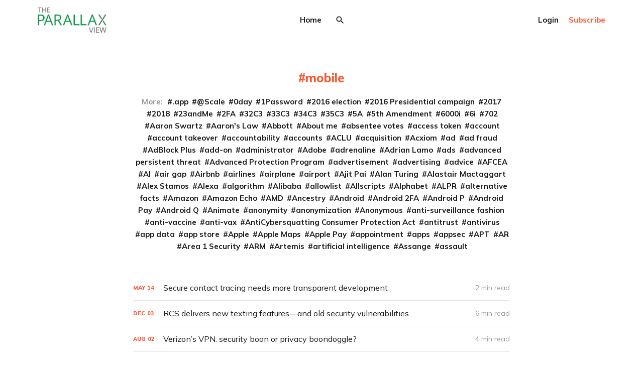

--- FILE ---
content_type: text/html; charset=utf-8
request_url: https://www.the-parallax.com/tag/mobile/
body_size: 8224
content:
<!DOCTYPE html>
<html lang="en">

<head>
    <meta charset="utf-8">
    <meta name="viewport" content="width=device-width, initial-scale=1">
    <title>mobile - The Parallax View</title>
    <link rel="stylesheet" href="https://www.the-parallax.com/assets/built/screen.css?v=8f3120af6d">
    <link rel="preconnect" href="https://fonts.gstatic.com">
    <link rel="stylesheet" href="https://fonts.googleapis.com/css2?family=Mulish:ital,wght@0,400;0,700;0,800;1,400;1,700&display=swap">

    <script>
        var siteUrl = 'https://www.the-parallax.com';
    </script>

    <script>
        var localTheme = localStorage.getItem('dawn_theme');
        switch (localTheme) {
            case 'dark':
                document.documentElement.classList.add('theme-dark');
                break;
            case 'light':
                document.documentElement.classList.add('theme-light');
                break;
            default:
                break;
        }
    </script>

    <link rel="icon" href="https://www.the-parallax.com/content/images/size/w256h256/2021/02/parallax-wordmark400.png" type="image/png">
    <link rel="canonical" href="https://www.the-parallax.com/tag/mobile/">
    <meta name="referrer" content="no-referrer-when-downgrade">
    <link rel="next" href="https://www.the-parallax.com/tag/mobile/page/2/">
    
    <meta property="og:site_name" content="The Parallax View">
    <meta property="og:type" content="website">
    <meta property="og:title" content="mobile - The Parallax View">
    <meta property="og:description" content="News, features, and more on health care and cybersecurity.">
    <meta property="og:url" content="https://www.the-parallax.com/tag/mobile/">
    <meta property="og:image" content="https://static.ghost.org/v3.0.0/images/publication-cover.png">
    <meta property="article:publisher" content="https://www.facebook.com/TheParallaxNews/">
    <meta name="twitter:card" content="summary_large_image">
    <meta name="twitter:title" content="mobile - The Parallax View">
    <meta name="twitter:description" content="News, features, and more on health care and cybersecurity.">
    <meta name="twitter:url" content="https://www.the-parallax.com/tag/mobile/">
    <meta name="twitter:image" content="https://static.ghost.org/v3.0.0/images/publication-cover.png">
    <meta name="twitter:site" content="@TheParallax">
    <meta property="og:image:width" content="1200">
    <meta property="og:image:height" content="416">
    
    <script type="application/ld+json">
{
    "@context": "https://schema.org",
    "@type": "Series",
    "publisher": {
        "@type": "Organization",
        "name": "The Parallax View",
        "url": "https://www.the-parallax.com/",
        "logo": {
            "@type": "ImageObject",
            "url": "https://www.the-parallax.com/content/images/2021/03/logo_parallaxview_pk_v1-1.png"
        }
    },
    "url": "https://www.the-parallax.com/tag/mobile/",
    "name": "mobile",
    "mainEntityOfPage": "https://www.the-parallax.com/tag/mobile/"
}
    </script>

    <meta name="generator" content="Ghost 6.16">
    <link rel="alternate" type="application/rss+xml" title="The Parallax View" href="https://www.the-parallax.com/rss/">
    <script defer src="https://cdn.jsdelivr.net/ghost/portal@~2.58/umd/portal.min.js" data-i18n="true" data-ghost="https://www.the-parallax.com/" data-key="25ba8579922f29bb7d1c6b904a" data-api="https://parallaxview.ghost.io/ghost/api/content/" data-locale="en" crossorigin="anonymous"></script><style id="gh-members-styles">.gh-post-upgrade-cta-content,
.gh-post-upgrade-cta {
    display: flex;
    flex-direction: column;
    align-items: center;
    font-family: -apple-system, BlinkMacSystemFont, 'Segoe UI', Roboto, Oxygen, Ubuntu, Cantarell, 'Open Sans', 'Helvetica Neue', sans-serif;
    text-align: center;
    width: 100%;
    color: #ffffff;
    font-size: 16px;
}

.gh-post-upgrade-cta-content {
    border-radius: 8px;
    padding: 40px 4vw;
}

.gh-post-upgrade-cta h2 {
    color: #ffffff;
    font-size: 28px;
    letter-spacing: -0.2px;
    margin: 0;
    padding: 0;
}

.gh-post-upgrade-cta p {
    margin: 20px 0 0;
    padding: 0;
}

.gh-post-upgrade-cta small {
    font-size: 16px;
    letter-spacing: -0.2px;
}

.gh-post-upgrade-cta a {
    color: #ffffff;
    cursor: pointer;
    font-weight: 500;
    box-shadow: none;
    text-decoration: underline;
}

.gh-post-upgrade-cta a:hover {
    color: #ffffff;
    opacity: 0.8;
    box-shadow: none;
    text-decoration: underline;
}

.gh-post-upgrade-cta a.gh-btn {
    display: block;
    background: #ffffff;
    text-decoration: none;
    margin: 28px 0 0;
    padding: 8px 18px;
    border-radius: 4px;
    font-size: 16px;
    font-weight: 600;
}

.gh-post-upgrade-cta a.gh-btn:hover {
    opacity: 0.92;
}</style><script async src="https://js.stripe.com/v3/"></script>
    <script defer src="https://cdn.jsdelivr.net/ghost/sodo-search@~1.8/umd/sodo-search.min.js" data-key="25ba8579922f29bb7d1c6b904a" data-styles="https://cdn.jsdelivr.net/ghost/sodo-search@~1.8/umd/main.css" data-sodo-search="https://parallaxview.ghost.io/" data-locale="en" crossorigin="anonymous"></script>
    
    <link href="https://www.the-parallax.com/webmentions/receive/" rel="webmention">
    <script defer src="/public/cards.min.js?v=8f3120af6d"></script>
    <link rel="stylesheet" type="text/css" href="/public/cards.min.css?v=8f3120af6d">
    <script defer src="/public/member-attribution.min.js?v=8f3120af6d"></script>
    <script defer src="/public/ghost-stats.min.js?v=8f3120af6d" data-stringify-payload="false" data-datasource="analytics_events" data-storage="localStorage" data-host="https://www.the-parallax.com/.ghost/analytics/api/v1/page_hit"  tb_site_uuid="7103b231-e057-466f-bf90-6d7187c85718" tb_post_uuid="undefined" tb_post_type="null" tb_member_uuid="undefined" tb_member_status="undefined"></script><style>:root {--ghost-accent-color: #15171A;}</style>
    <script>
    var gh_search_key = 'bfb8e0e6dc5cb44ef83a721028';
    var gh_search_migration = 'v1';
</script>

<!-- Global site tag (gtag.js) - Google Analytics -->
<script async src="https://www.googletagmanager.com/gtag/js?id=G-MY50JYNFRM"></script>
<script>
  window.dataLayer = window.dataLayer || [];
  function gtag(){dataLayer.push(arguments);}
  gtag('js', new Date());

  gtag('config', 'G-MY50JYNFRM');
</script>
</head>

<body class="tag-template tag-mobile paged-next">
    <svg width="0" height="0" style="display: none;">
    <symbol xmlns="http://www.w3.org/2000/svg" viewBox="0 0 32 32" id="arrow-left">
        <path d="M26.667 14.667v2.667h-16L18 24.667l-1.893 1.893L5.547 16l10.56-10.56L18 7.333l-7.333 7.333h16z"></path>
    </symbol>
    <symbol xmlns="http://www.w3.org/2000/svg" viewBox="0 0 32 32" id="arrow-right">
        <path d="M5.333 14.667v2.667h16L14 24.667l1.893 1.893L26.453 16 15.893 5.44 14 7.333l7.333 7.333h-16z"></path>
    </symbol>
    <symbol xmlns="http://www.w3.org/2000/svg" viewBox="0 0 32 32" id="brightness-2">
        <path
            d="M13.333 2.667c-2.427 0-4.707.667-6.667 1.8 4 2.307 6.667 6.6 6.667 11.533s-2.667 9.227-6.667 11.533c1.96 1.133 4.24 1.8 6.667 1.8 7.36 0 13.333-5.973 13.333-13.333S20.693 2.667 13.333 2.667z">
        </path>
    </symbol>
    <symbol xmlns="http://www.w3.org/2000/svg" viewBox="0 0 32 32" id="chevron-left">
        <path d="M20.547 22.107L14.44 16l6.107-6.12L18.667 8l-8 8 8 8 1.88-1.893z"></path>
    </symbol>
    <symbol xmlns="http://www.w3.org/2000/svg" viewBox="0 0 32 32" id="chevron-right">
        <path d="M11.453 22.107L17.56 16l-6.107-6.12L13.333 8l8 8-8 8-1.88-1.893z"></path>
    </symbol>
    <symbol xmlns="http://www.w3.org/2000/svg" viewBox="0 0 32 32" id="circle-half-full">
        <path
            d="M16 2.667c-7.36 0-13.333 5.973-13.333 13.333s5.973 13.333 13.333 13.333c7.36 0 13.333-5.973 13.333-13.333s-5.973-13.333-13.333-13.333zM16 5.333c5.893 0 10.667 4.773 10.667 10.667s-4.773 10.667-10.667 10.667v-21.333z">
        </path>
    </symbol>
    <symbol xmlns="http://www.w3.org/2000/svg" viewBox="0 0 32 32" id="dots-horizontal">
        <path
            d="M21.333 16c0-1.473 1.194-2.667 2.667-2.667v0c1.473 0 2.667 1.194 2.667 2.667v0c0 1.473-1.194 2.667-2.667 2.667v0c-1.473 0-2.667-1.194-2.667-2.667v0zM13.333 16c0-1.473 1.194-2.667 2.667-2.667v0c1.473 0 2.667 1.194 2.667 2.667v0c0 1.473-1.194 2.667-2.667 2.667v0c-1.473 0-2.667-1.194-2.667-2.667v0zM5.333 16c0-1.473 1.194-2.667 2.667-2.667v0c1.473 0 2.667 1.194 2.667 2.667v0c0 1.473-1.194 2.667-2.667 2.667v0c-1.473 0-2.667-1.194-2.667-2.667v0z">
        </path>
    </symbol>
    <symbol xmlns="http://www.w3.org/2000/svg" viewBox="0 0 32 32" id="facebook-box">
        <path
            d="M6.667 4h18.667c1.467 0 2.667 1.2 2.667 2.667v18.667c0 1.467-1.2 2.667-2.667 2.667H6.667A2.675 2.675 0 0 1 4 25.334V6.667C4 5.2 5.2 4 6.667 4zM24 6.667h-3.333A4.672 4.672 0 0 0 16 11.334v3.333h-2.667v4H16V28h4v-9.333h4v-4h-4V12c0-.733.6-1.333 1.333-1.333H24v-4z">
        </path>
    </symbol>
    <symbol xmlns="http://www.w3.org/2000/svg" viewBox="0 0 32 32" id="facebook">
        <path
            d="M22.667 2.667V8H20c-.92 0-1.333 1.08-1.333 2v3.333h4v5.333h-4v10.667h-5.333V18.666h-4v-5.333h4V8a5.332 5.332 0 0 1 5.333-5.333h4z">
        </path>
    </symbol>
    <symbol xmlns="http://www.w3.org/2000/svg" viewBox="0 0 32 32" id="linkedin">
        <path
            d="M25.333 4c1.473 0 2.667 1.194 2.667 2.667v0 18.667c0 1.473-1.194 2.667-2.667 2.667v0h-18.667c-1.473 0-2.667-1.194-2.667-2.667v0-18.667c0-1.473 1.194-2.667 2.667-2.667v0h18.667zM24.667 24.667v-7.067c0-2.401-1.946-4.347-4.347-4.347v0c-1.133 0-2.453 0.693-3.093 1.733v-1.48h-3.72v11.16h3.72v-6.573c0-1.027 0.827-1.867 1.853-1.867 1.031 0 1.867 0.836 1.867 1.867v0 6.573h3.72zM9.173 11.413c1.237 0 2.24-1.003 2.24-2.24v0c0-1.24-1-2.253-2.24-2.253-1.244 0-2.253 1.009-2.253 2.253v0c0 1.24 1.013 2.24 2.253 2.24zM11.027 24.667v-11.16h-3.693v11.16h3.693z">
        </path>
    </symbol>
    <symbol xmlns="http://www.w3.org/2000/svg" viewBox="0 0 40 40" id="loader">
        <path opacity="0.3" fill="currentColor"
            d="M20.201,5.169c-8.254,0-14.946,6.692-14.946,14.946c0,8.255,6.692,14.946,14.946,14.946 s14.946-6.691,14.946-14.946C35.146,11.861,28.455,5.169,20.201,5.169z M20.201,31.749c-6.425,0-11.634-5.208-11.634-11.634 c0-6.425,5.209-11.634,11.634-11.634c6.425,0,11.633,5.209,11.633,11.634C31.834,26.541,26.626,31.749,20.201,31.749z" />
        <path fill="currentColor"
            d="M26.013,10.047l1.654-2.866c-2.198-1.272-4.743-2.012-7.466-2.012h0v3.312h0 C22.32,8.481,24.301,9.057,26.013,10.047z">
            <animateTransform attributeType="xml" attributeName="transform" type="rotate" from="0 20 20" to="360 20 20"
                dur="0.5s" repeatCount="indefinite" />
        </path>
    </symbol>
    <symbol xmlns="http://www.w3.org/2000/svg" viewBox="0 0 32 32" id="magnify">
        <path
            d="M12.667 4a8.667 8.667 0 0 1 8.667 8.667c0 2.147-.787 4.12-2.08 5.64l.36.36h1.053l6.667 6.667-2 2-6.667-6.667v-1.053l-.36-.36a8.689 8.689 0 0 1-5.64 2.08C7.88 21.334 4 17.454 4 12.667S7.88 4 12.667 4zm0 2.667c-3.333 0-6 2.667-6 6s2.667 6 6 6 6-2.667 6-6-2.667-6-6-6z">
        </path>
    </symbol>
    <symbol xmlns="http://www.w3.org/2000/svg" viewBox="0 0 32 32" id="menu-down">
        <path d="M9.333 13.333L16 20l6.667-6.667H9.334z"></path>
    </symbol>
    <symbol xmlns="http://www.w3.org/2000/svg" viewBox="0 0 32 32" id="rss-box">
        <path
            d="M6.667 4h18.667c1.467 0 2.667 1.2 2.667 2.667v18.667c0 1.467-1.2 2.667-2.667 2.667H6.667A2.675 2.675 0 0 1 4 25.334V6.667C4 5.2 5.2 4 6.667 4zM10 20c-1.107 0-2 .893-2 2s.893 2 2 2 2-.893 2-2-.893-2-2-2zm-2-6.667V16c4.413 0 8 3.587 8 8h2.667c0-5.893-4.773-10.667-10.667-10.667zM8 8v2.667c7.36 0 13.333 5.973 13.333 13.333H24c0-8.84-7.16-16-16-16z">
        </path>
    </symbol>
    <symbol xmlns="http://www.w3.org/2000/svg" viewBox="0 0 32 32" id="star">
        <path
            d="M16 23.027L24.24 28l-2.187-9.373 7.28-6.307-9.587-.827-3.747-8.827-3.747 8.827-9.587.827 7.267 6.307L7.759 28l8.24-4.973z">
        </path>
    </symbol>
    <symbol xmlns="http://www.w3.org/2000/svg" viewBox="0 0 24 24" id="table-of-contents">
        <path d="M3 9h14V7H3v2m0 4h14v-2H3v2m0 4h14v-2H3v2m16 0h2v-2h-2v2m0-10v2h2V7h-2m0 6h2v-2h-2v2z"></path>
    </symbol>
    <symbol xmlns="http://www.w3.org/2000/svg" viewBox="0 0 32 32" id="twitter-box">
        <path
            d="M6.667 4h18.667c1.467 0 2.667 1.2 2.667 2.667v18.667c0 1.467-1.2 2.667-2.667 2.667H6.667A2.675 2.675 0 0 1 4 25.334V6.667C4 5.2 5.2 4 6.667 4zm16.946 8.44c.64-.533 1.387-1.173 1.72-1.88-.547.28-1.2.453-1.92.547.667-.48 1.213-1.107 1.493-1.96-.693.373-1.4.693-2.28.853-2.067-2.493-7.013-.467-6.133 3.267-3.48-.213-5.6-1.787-7.36-3.72-1 1.627-.133 4.093 1.053 4.773-.613-.04-1.08-.227-1.52-.44.053 2.053 1.187 3.04 2.773 3.573a4.47 4.47 0 0 1-1.52.04c.493 1.427 1.52 2.32 3.28 2.507-1.2 1.013-3.413 1.72-5.2 1.44 1.533.973 3.28 1.747 5.707 1.64 5.88-.267 9.813-4.48 9.907-10.64z">
        </path>
    </symbol>
    <symbol xmlns="http://www.w3.org/2000/svg" viewBox="0 0 32 32" id="twitter">
        <path
            d="M29.947 8a11.423 11.423 0 0 1-3.28.92 5.738 5.738 0 0 0 2.507-3.173 11.52 11.52 0 0 1-3.627 1.4C24.494 6 23.014 5.334 21.334 5.334c-3.133 0-5.693 2.56-5.693 5.72 0 .453.053.893.147 1.307A16.261 16.261 0 0 1 4.001 6.388a5.663 5.663 0 0 0-.773 2.867c0 1.987 1 3.747 2.547 4.747-.947 0-1.827-.267-2.6-.667v.04a5.724 5.724 0 0 0 4.587 5.613 5.644 5.644 0 0 1-2.574.093c.72 2.253 2.813 3.933 5.333 3.973-1.947 1.547-4.413 2.453-7.107 2.453-.453 0-.907-.027-1.36-.08A16.19 16.19 0 0 0 10.827 28c10.507 0 16.28-8.72 16.28-16.28 0-.253 0-.493-.013-.747A11.42 11.42 0 0 0 29.947 8z">
        </path>
    </symbol>
    <symbol xmlns="http://www.w3.org/2000/svg" viewBox="0 0 32 32" id="white-balance-sunny">
        <path
            d="M4.733 24.72l1.88 1.88 2.4-2.387L7.12 22.32zm9.934 5.213h2.667V26h-2.667zM16 7.333c-4.413 0-8 3.587-8 8s3.587 8 8 8 8-3.587 8-8c0-4.427-3.587-8-8-8zm10.667 9.334h4V14h-4zm-3.68 7.546l2.4 2.387 1.88-1.88-2.387-2.4zm4.28-18.266l-1.88-1.88-2.4 2.387 1.893 1.893zM17.333.733h-2.667v3.933h2.667zM5.333 14h-4v2.667h4zm3.68-7.547l-2.4-2.387-1.88 1.88 2.387 2.4 1.893-1.893z">
        </path>
    </symbol>
    <symbol xmlns="http://www.w3.org/2000/svg" viewBox="0 0 32 32" id="window-close">
        <path
            d="M17.947 16l7.387 7.387v1.947h-1.947L16 17.947l-7.387 7.387H6.666v-1.947L14.053 16 6.666 8.613V6.666h1.947L16 14.053l7.387-7.387h1.947v1.947L17.947 16z">
        </path>
    </symbol>
</svg>
    <div class="site">
        <header class="site-header container">
    <div class="header-left">
        <a class="logo" href="https://www.the-parallax.com">
                <img class="logo-image" src="https://www.the-parallax.com/content/images/2021/03/logo_parallaxview_pk_v1-1.png" alt="The Parallax View">
        </a>
    </div>
        <nav class="main-nav hidden-xs hidden-sm hidden-md">
                <a class="menu-item menu-item-home"
        href="https://www.the-parallax.com/">Home</a>

                <button class="button-icon menu-item-button js-modal" data-modal="search" aria-label="Search">
                    <svg class="icon">
                        <use xlink:href="#magnify"></use>
                    </svg>
                </button>
        </nav>

        <button class="button-icon hidden-lg hidden-xl js-modal" data-modal="search" aria-label="Search">
            <svg class="icon">
                <use xlink:href="#magnify"></use>
            </svg>
        </button>
        <div class="burger hidden-lg hidden-xl">
            <div class="burger-bar"></div>
            <div class="burger-bar"></div>
        </div>

        <div class="mobile-menu hidden-lg hidden-xl">
            <div class="container">
                <nav class="mobile-nav">
                        <a class="menu-item menu-item-home"
        href="https://www.the-parallax.com/">Home</a>

                            <button class="button-text menu-item members-login" data-portal="signin">Login</button>
                            <button class="button-text menu-item menu-item-cta members-subscribe" data-portal="signup">Subscribe</button>
                </nav>
            </div>
        </div>
    <div class="header-right hidden-xs hidden-sm hidden-md">
                <button class="button-text menu-item members-login" data-portal="signin">Login</button>
                <button class="button-text menu-item menu-item-cta members-subscribe" data-portal="signup">Subscribe</button>
    </div>
</header>

        <div class="site-content">
            
<div class="content-area">
    <main class="site-main">
            <section class="tag">
                <div class="container medium">
                    <h1 class="tag-name">mobile</h1>
                            <div class="tag-list">
                                <span class="tag-list-label">More:</span>
                                    <a class="tag-list-item" href="/tag/app/">.app</a>
                                    <a class="tag-list-item" href="/tag/scale/">@Scale</a>
                                    <a class="tag-list-item" href="/tag/0day/">0day</a>
                                    <a class="tag-list-item" href="/tag/1password/">1Password</a>
                                    <a class="tag-list-item" href="/tag/2016-election/">2016 election</a>
                                    <a class="tag-list-item" href="/tag/2016-presidential-campaign/">2016 Presidential campaign</a>
                                    <a class="tag-list-item" href="/tag/2017/">2017</a>
                                    <a class="tag-list-item" href="/tag/2018/">2018</a>
                                    <a class="tag-list-item" href="/tag/23andme/">23andMe</a>
                                    <a class="tag-list-item" href="/tag/2fa/">2FA</a>
                                    <a class="tag-list-item" href="/tag/32c3/">32C3</a>
                                    <a class="tag-list-item" href="/tag/33c3/">33C3</a>
                                    <a class="tag-list-item" href="/tag/34c3/">34C3</a>
                                    <a class="tag-list-item" href="/tag/35c3/">35C3</a>
                                    <a class="tag-list-item" href="/tag/5a/">5A</a>
                                    <a class="tag-list-item" href="/tag/5th-amendment/">5th Amendment</a>
                                    <a class="tag-list-item" href="/tag/6000i/">6000i</a>
                                    <a class="tag-list-item" href="/tag/6i/">6i</a>
                                    <a class="tag-list-item" href="/tag/702/">702</a>
                                    <a class="tag-list-item" href="/tag/aaron-swartz/">Aaron Swartz</a>
                                    <a class="tag-list-item" href="/tag/aarons-law/">Aaron&#x27;s Law</a>
                                    <a class="tag-list-item" href="/tag/abbott/">Abbott</a>
                                    <a class="tag-list-item" href="/tag/about-me/">About me</a>
                                    <a class="tag-list-item" href="/tag/absentee-votes/">absentee votes</a>
                                    <a class="tag-list-item" href="/tag/access-token/">access token</a>
                                    <a class="tag-list-item" href="/tag/account/">account</a>
                                    <a class="tag-list-item" href="/tag/account-takeover/">account takeover</a>
                                    <a class="tag-list-item" href="/tag/accountability/">accountability</a>
                                    <a class="tag-list-item" href="/tag/accounts/">accounts</a>
                                    <a class="tag-list-item" href="/tag/aclu/">ACLU</a>
                                    <a class="tag-list-item" href="/tag/acquisition/">acquisition</a>
                                    <a class="tag-list-item" href="/tag/acxiom/">Acxiom</a>
                                    <a class="tag-list-item" href="/tag/ad/">ad</a>
                                    <a class="tag-list-item" href="/tag/ad-fraud/">ad fraud</a>
                                    <a class="tag-list-item" href="/tag/adblock-plus/">AdBlock Plus</a>
                                    <a class="tag-list-item" href="/tag/add-on/">add-on</a>
                                    <a class="tag-list-item" href="/tag/administrator/">administrator</a>
                                    <a class="tag-list-item" href="/tag/adobe/">Adobe</a>
                                    <a class="tag-list-item" href="/tag/adrenaline/">adrenaline</a>
                                    <a class="tag-list-item" href="/tag/adrian-lamo/">Adrian Lamo</a>
                                    <a class="tag-list-item" href="/tag/ads/">ads</a>
                                    <a class="tag-list-item" href="/tag/advanced-persistent-threat/">advanced persistent threat</a>
                                    <a class="tag-list-item" href="/tag/advanced-protection-program/">Advanced Protection Program</a>
                                    <a class="tag-list-item" href="/tag/advertisement/">advertisement</a>
                                    <a class="tag-list-item" href="/tag/advertising/">advertising</a>
                                    <a class="tag-list-item" href="/tag/advice/">advice</a>
                                    <a class="tag-list-item" href="/tag/afcea/">AFCEA</a>
                                    <a class="tag-list-item" href="/tag/ai/">AI</a>
                                    <a class="tag-list-item" href="/tag/air-gap/">air gap</a>
                                    <a class="tag-list-item" href="/tag/airbnb/">Airbnb</a>
                                    <a class="tag-list-item" href="/tag/airlines/">airlines</a>
                                    <a class="tag-list-item" href="/tag/airplane/">airplane</a>
                                    <a class="tag-list-item" href="/tag/airport/">airport</a>
                                    <a class="tag-list-item" href="/tag/ajit-pai/">Ajit Pai</a>
                                    <a class="tag-list-item" href="/tag/alan-turing/">Alan Turing</a>
                                    <a class="tag-list-item" href="/tag/alastair-mactaggart/">Alastair Mactaggart</a>
                                    <a class="tag-list-item" href="/tag/alex-stamos/">Alex Stamos</a>
                                    <a class="tag-list-item" href="/tag/alexa/">Alexa</a>
                                    <a class="tag-list-item" href="/tag/algorithm/">algorithm</a>
                                    <a class="tag-list-item" href="/tag/alibaba/">Alibaba</a>
                                    <a class="tag-list-item" href="/tag/allowlist/">allowlist</a>
                                    <a class="tag-list-item" href="/tag/allscripts/">Allscripts</a>
                                    <a class="tag-list-item" href="/tag/alphabet/">Alphabet</a>
                                    <a class="tag-list-item" href="/tag/alpr/">ALPR</a>
                                    <a class="tag-list-item" href="/tag/alternative-facts/">alternative facts</a>
                                    <a class="tag-list-item" href="/tag/amazon/">Amazon</a>
                                    <a class="tag-list-item" href="/tag/amazon-echo/">Amazon Echo</a>
                                    <a class="tag-list-item" href="/tag/amd/">AMD</a>
                                    <a class="tag-list-item" href="/tag/ancestry/">Ancestry</a>
                                    <a class="tag-list-item" href="/tag/android/">Android</a>
                                    <a class="tag-list-item" href="/tag/android-2fa/">Android 2FA</a>
                                    <a class="tag-list-item" href="/tag/android-p/">Android P</a>
                                    <a class="tag-list-item" href="/tag/android-pay/">Android Pay</a>
                                    <a class="tag-list-item" href="/tag/android-q/">Android Q</a>
                                    <a class="tag-list-item" href="/tag/animate/">Animate</a>
                                    <a class="tag-list-item" href="/tag/anonymity/">anonymity</a>
                                    <a class="tag-list-item" href="/tag/anonymization/">anonymization</a>
                                    <a class="tag-list-item" href="/tag/anonymous/">Anonymous</a>
                                    <a class="tag-list-item" href="/tag/anti-surveillance-fashion/">anti-surveillance fashion</a>
                                    <a class="tag-list-item" href="/tag/anti-vaccine/">anti-vaccine</a>
                                    <a class="tag-list-item" href="/tag/anti-vax/">anti-vax</a>
                                    <a class="tag-list-item" href="/tag/anticybersquatting-consumer-protection-act/">AntiCybersquatting Consumer Protection Act</a>
                                    <a class="tag-list-item" href="/tag/antitrust/">antitrust</a>
                                    <a class="tag-list-item" href="/tag/antivirus/">antivirus</a>
                                    <a class="tag-list-item" href="/tag/app-data/">app data</a>
                                    <a class="tag-list-item" href="/tag/app-store/">app store</a>
                                    <a class="tag-list-item" href="/tag/apple/">Apple</a>
                                    <a class="tag-list-item" href="/tag/apple-maps/">Apple Maps</a>
                                    <a class="tag-list-item" href="/tag/apple-pay/">Apple Pay</a>
                                    <a class="tag-list-item" href="/tag/appointment/">appointment</a>
                                    <a class="tag-list-item" href="/tag/apps/">apps</a>
                                    <a class="tag-list-item" href="/tag/appsec/">appsec</a>
                                    <a class="tag-list-item" href="/tag/apt/">APT</a>
                                    <a class="tag-list-item" href="/tag/ar/">AR</a>
                                    <a class="tag-list-item" href="/tag/area-1-security/">Area 1 Security</a>
                                    <a class="tag-list-item" href="/tag/arm/">ARM</a>
                                    <a class="tag-list-item" href="/tag/artemis/">Artemis</a>
                                    <a class="tag-list-item" href="/tag/artificial-intelligence/">artificial intelligence</a>
                                    <a class="tag-list-item" href="/tag/assange/">Assange</a>
                                    <a class="tag-list-item" href="/tag/assault/">assault</a>
                            </div>
                </div>
            </section>
        <div class="post-feed container medium">
                <article class="feed post tag-features tag-apple tag-contact-tracing tag-coronavirus tag-covid-19 tag-dark-reading tag-exposure-notification tag-google tag-hipaa tag-medsec tag-mobile tag-hash-wp">
    <div class="feed-calendar">
        <div class="feed-calendar-month">
            May
        </div>
        <div class="feed-calendar-day">
            14
        </div>
    </div>
    <h2 class="feed-title">Secure contact tracing needs more transparent development</h2>
    <div class="feed-right">
            <svg class="icon feed-visibility feed-visibility-public">
                <use xlink:href="#star"></use>
            </svg>
        <div class="feed-length">
            2 min read
        </div>
    </div>
    <svg class="icon feed-icon">
        <use xlink:href="#chevron-right"></use>
    </svg>
    <a class="u-permalink" href="/secure-contact-tracing/" aria-label="Secure contact tracing needs more transparent development"></a>
</article>                <article class="feed post tag-features tag-android tag-apple tag-google tag-iphone tag-karsten-nohl tag-mobile tag-network tag-pacsec tag-pacsec-2019 tag-rcs tag-hash-wp">
    <div class="feed-calendar">
        <div class="feed-calendar-month">
            Dec
        </div>
        <div class="feed-calendar-day">
            03
        </div>
    </div>
    <h2 class="feed-title">RCS delivers new texting features—and old security vulnerabilities</h2>
    <div class="feed-right">
            <svg class="icon feed-visibility feed-visibility-public">
                <use xlink:href="#star"></use>
            </svg>
        <div class="feed-length">
            6 min read
        </div>
    </div>
    <svg class="icon feed-icon">
        <use xlink:href="#chevron-right"></use>
    </svg>
    <a class="u-permalink" href="/rcs-security-vulnerabilities/" aria-label="RCS delivers new texting features—and old security vulnerabilities"></a>
</article>                <article class="feed post tag-features tag-app tag-android tag-ios tag-mobile tag-privacy tag-security tag-verizon tag-vpn tag-wi-fi tag-hash-wp">
    <div class="feed-calendar">
        <div class="feed-calendar-month">
            Aug
        </div>
        <div class="feed-calendar-day">
            02
        </div>
    </div>
    <h2 class="feed-title">Verizon’s VPN: security boon or privacy boondoggle?</h2>
    <div class="feed-right">
            <svg class="icon feed-visibility feed-visibility-public">
                <use xlink:href="#star"></use>
            </svg>
        <div class="feed-length">
            4 min read
        </div>
    </div>
    <svg class="icon feed-icon">
        <use xlink:href="#chevron-right"></use>
    </svg>
    <a class="u-permalink" href="/verizon-vpn-security-boon-privacy-boondoggle/" aria-label="Verizon’s VPN: security boon or privacy boondoggle?"></a>
</article>                <article class="feed post tag-features tag-china tag-messaging tag-mobile tag-payments tag-privacy tag-wechat tag-hash-wp">
    <div class="feed-calendar">
        <div class="feed-calendar-month">
            Jun
        </div>
        <div class="feed-calendar-day">
            21
        </div>
    </div>
    <h2 class="feed-title">Meet WeChat, the app that’s ‘everything’ in China</h2>
    <div class="feed-right">
            <svg class="icon feed-visibility feed-visibility-public">
                <use xlink:href="#star"></use>
            </svg>
        <div class="feed-length">
            4 min read
        </div>
    </div>
    <svg class="icon feed-icon">
        <use xlink:href="#chevron-right"></use>
    </svg>
    <a class="u-permalink" href="/meet-wechat-everything-app-china/" aria-label="Meet WeChat, the app that’s ‘everything’ in China"></a>
</article>                <article class="feed post tag-how-to tag-android-pay tag-apple-pay tag-apps tag-google-wallet tag-mobile tag-payment tag-paypal tag-primer tag-security tag-smartphone tag-hash-wp">
    <div class="feed-calendar">
        <div class="feed-calendar-month">
            Jul
        </div>
        <div class="feed-calendar-day">
            21
        </div>
    </div>
    <h2 class="feed-title">Parallax Primer: How to protect your payment apps</h2>
    <div class="feed-right">
            <svg class="icon feed-visibility feed-visibility-public">
                <use xlink:href="#star"></use>
            </svg>
        <div class="feed-length">
            3 min read
        </div>
    </div>
    <svg class="icon feed-icon">
        <use xlink:href="#chevron-right"></use>
    </svg>
    <a class="u-permalink" href="/parallax-primer-protect-payment-apps/" aria-label="Parallax Primer: How to protect your payment apps"></a>
</article>        </div>
        <nav class="pagination">
        <a class="older-posts" href="/tag/mobile/page/2/"></a>
</nav>
<div class="infinite-scroll-status">
    <div class="infinite-scroll-request"></div>
</div>
<div class="infinite-scroll-action">
    <button class="button button-secondary infinite-scroll-button">Load more</button>
</div>


    </main>
</div>
        </div>
        <footer class="site-footer container">
    <div class="social">
            <a class="social-item social-item-facebook"
                href="https://www.facebook.com/TheParallaxNews/" target="_blank"
                rel="noopener noreferrer" aria-label="Facebook">
                <svg class="icon">
                    <use xlink:href="#facebook-box"></use>
                </svg>
            </a>
            <a class="social-item social-item-twitter"
                href="https://x.com/TheParallax" target="_blank"
                rel="noopener noreferrer" aria-label="Twitter">
                <svg class="icon">
                    <use xlink:href="#twitter-box"></use>
                </svg>
            </a>
        <a class="social-item social-item-rss"
            href="https://feedly.com/i/subscription/feed/https://www.the-parallax.com/rss/"
            target="_blank" rel="noopener noreferrer" aria-label="RSS">
            <svg class="icon">
                <use xlink:href="#rss-box"></use>
            </svg>
        </a>
    </div>

    <div class="copyright">
        Powered by <a href="https://ghost.org/" target="_blank"
            rel="noopener noreferrer">Ghost</a>
    </div>

    <nav class="footer-nav">
        
        <a class="menu-item js-theme" href="#" data-system="System theme" data-dark="Dark theme" data-light="Light theme">
            <svg class="icon theme-icon theme-icon-system">
                <use xlink:href="#circle-half-full"></use>
            </svg>
            <svg class="icon theme-icon theme-icon-dark">
                <use xlink:href="#brightness-2"></use>
            </svg>
            <svg class="icon theme-icon theme-icon-light">
                <use xlink:href="#white-balance-sunny"></use>
            </svg>
            <span class="theme-text">System theme</span>
        </a>
    </nav>
</footer>        <div class="modal-overlay">
    <div class="modal modal-search">
        <div class="form-wrapper">
            <input class="modal-input search-input" type="search" placeholder="Enter keyword...">
            <button class="form-button search-button" aria-label="Search">
                <svg class="icon icon-search">
                    <use xlink:href="#magnify"></use>
                </svg>
                <svg class="icon icon-close">
                    <use xlink:href="#window-close"></use>
                </svg>
            </button>
        </div>
                <div class="popular-wrapper">
                    <h4 class="popular-title">Popular tags</h4>
                    <div class="popular-feed">
                            <a class="popular" href="/tag/features/">Features</a>
                            <a class="popular" href="/tag/privacy/">privacy</a>
                            <a class="popular" href="/tag/security/">security</a>
                            <a class="popular" href="/tag/how-to/">How To</a>
                    </div>
                </div>
        <div class="search-result"></div>
    </div>
    <button class="button-icon modal-close" aria-label="Close">
        <svg class="icon icon-close">
            <use xlink:href="#window-close"></use>
        </svg>
    </button>
</div>        <!-- Root element of PhotoSwipe. Must have class pswp. -->
<div class="pswp" tabindex="-1" role="dialog" aria-hidden="true">
    <!-- Background of PhotoSwipe.
        It's a separate element as animating opacity is faster than rgba(). -->
    <div class="pswp__bg"></div>

    <!-- Slides wrapper with overflow:hidden. -->
    <div class="pswp__scroll-wrap">
        <!-- Container that holds slides.
          PhotoSwipe keeps only 3 of them in the DOM to save memory.
          Don't modify these 3 pswp__item elements, data is added later on. -->
        <div class="pswp__container">
            <div class="pswp__item"></div>
            <div class="pswp__item"></div>
            <div class="pswp__item"></div>
        </div>

        <!-- Default (PhotoSwipeUI_Default) interface on top of sliding area. Can be changed. -->
        <div class="pswp__ui pswp__ui--hidden">
            <div class="pswp__top-bar">
                <!--  Controls are self-explanatory. Order can be changed. -->
                <div class="pswp__counter"></div>

                <button class="pswp__button pswp__button--close" title="Close (Esc)"></button>
                <button class="pswp__button pswp__button--share" title="Share"></button>
                <button class="pswp__button pswp__button--fs" title="Toggle fullscreen"></button>
                <button class="pswp__button pswp__button--zoom" title="Zoom in/out"></button>

                <!-- Preloader demo https://codepen.io/dimsemenov/pen/yyBWoR -->
                <!-- element will get class pswp__preloader--active when preloader is running -->
                <div class="pswp__preloader">
                    <div class="pswp__preloader__icn">
                        <div class="pswp__preloader__cut">
                            <div class="pswp__preloader__donut"></div>
                        </div>
                    </div>
                </div>
            </div>

            <div class="pswp__share-modal pswp__share-modal--hidden pswp__single-tap">
                <div class="pswp__share-tooltip"></div>
            </div>

            <button class="pswp__button pswp__button--arrow--left" title="Previous (arrow left)"></button>
            <button class="pswp__button pswp__button--arrow--right" title="Next (arrow right)"></button>

            <div class="pswp__caption">
                <div class="pswp__caption__center"></div>
            </div>
        </div>
    </div>
</div>    </div>

    <script
        src="https://code.jquery.com/jquery-3.5.1.min.js"
        integrity="sha256-9/aliU8dGd2tb6OSsuzixeV4y/faTqgFtohetphbbj0="
        crossorigin="anonymous">
    </script>
    <script src="https://www.the-parallax.com/assets/built/main.min.js?v=8f3120af6d"></script>

    
</body>

</html>